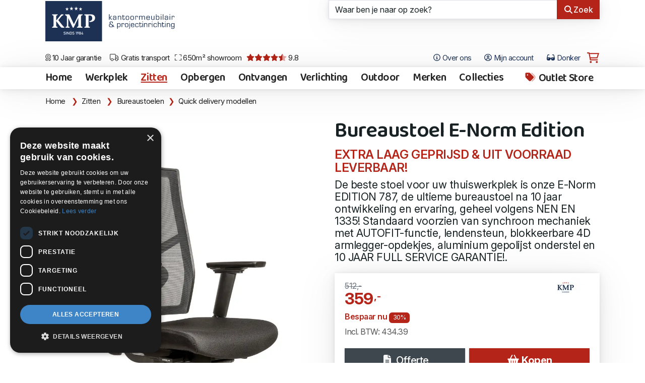

--- FILE ---
content_type: text/html;charset=UTF-8
request_url: https://www.kmpkantoormeubilair.nl/568/bureaustoel-norm-edition.htm
body_size: 45165
content:
<!DOCTYPE html><html class="no-js" data-bs-theme="light" lang="nl"><head><meta charset="utf-8"><meta name="viewport" content="width=device-width, initial-scale=1, minimum-scale=1, shrink-to-fit=no"><link rel="dns-prefetch" href="https://www.google.nl"><link rel="dns-prefetch" href="https://stats.g.doubleclick.net"><link rel="dns-prefetch" href="https://www.google-analytics.com"><link rel="dns-prefetch" href="https://www.googletagmanager.com"><link rel="dns-prefetch" href="https://kit.fontawesome.com"><link rel="dns-prefetch" href="https://www.google.com"><link rel="preconnect" href="https://fonts.googleapis.com"><link rel="preconnect" href="https://fonts.gstatic.com" crossorigin><link rel="preload" as="style" href="https://fonts.googleapis.com/css2?family=Baloo+Da+2:wght@400..800&family=Inter:ital,opsz,wght@0,14..32,100..900;1,14..32,100..900&display=swap"><link href="https://fonts.googleapis.com/css2?family=Baloo+Da+2:wght@400..800&family=Inter:ital,opsz,wght@0,14..32,100..900;1,14..32,100..900&display=swap" rel="stylesheet" media="print" onload="this.media='all'"><noscript><link rel="stylesheet" href="https://fonts.googleapis.com/css2?family=Baloo+Da+2:wght@400..800&family=Inter:ital,opsz,wght@0,14..32,100..900;1,14..32,100..900&display=swap"></noscript><meta name="p:domain_verify" content="00444f5a684d70b7ea35546650e676ae"><meta name="mobile-web-app-capable" content="yes"><meta name="apple-mobile-web-app-capable" content="yes"><meta name="application-name" content="KMP Kantoormeubilair"><meta name="msapplication-navbutton-color" content="#1b2f52"><meta name="apple-mobile-web-app-status-bar-style" content="black-translucent"><meta name="msapplication-starturl" content="https://www.kmpkantoormeubilair.nl"><link rel="shortcut icon" href="/favicon.ico"><link rel="apple-touch-icon" sizes="180x180" href="/gfx/apple-touch-icon.png"><link rel="icon" type="image/png" sizes="32x32" href="/gfx/favicon-32x32.png"><link rel="icon" type="image/png" sizes="16x16" href="/gfx/favicon-16x16.png"><link rel="manifest" href="/manifest.json"><link rel="mask-icon" href="/gfx/safari-pinned-tab.svg" color="#1b2f52"><meta name="msapplication-TileColor" content="#1b2f52"><meta name="msapplication-config" content="/browserconfig.xml"><meta name="theme-color" content="#1b2f52"><script defer src="https://kit.fontawesome.com/af40418ad8.js" crossorigin="anonymous"></script><style>.fa-sr-only, .sr-only { position: absolute; width: 1px; height: 1px; padding: 0; margin: -1px; overflow: hidden; clip: rect(0,0,0,0); white-space: nowrap; border-width: 0; } html .fa, html .fas, html .far, html .fal, html .fad, html .fab, html .fa-sharp, html .fa-thin, html .fa-regular, html .fa-light, html .fa-solid, html .fa-brands, html .fa-duotone, html .fa-kit { font-style: normal; display: inline-block; width: 12.8883px; height: 14.6667px; font-size: 14px; text-align: center; } html .fa-star { font-style: normal; display: inline-block; width: 15.75px; font-size: 16px; text-align: center; } html .list-group-condensed-sm .list-group-item .fa, html .list-group-condensed-sm .list-group-item .fas, html .list-group-condensed-sm .list-group-item .far, html .list-group-condensed-sm .list-group-item .fal, html .list-group-condensed-sm .list-group-item .fad, html .list-group-condensed-sm .list-group-item .fab { font-style: normal; display: inline-block; width: 22.2167px; height: 14.6667px; font-size: 14px; } html .list-group-item .fa, html .list-group-item .fas, html .list-group-item .far, html .list-group-item .fal, html .list-group-item .fad, html .list-group-item .fab { font-style: normal; display: inline-block; width: 14.6667px; height: 14.6667px; font-size: 14px; } html .btn .fa, html .btn .fas, html .btn .far, html .btn .fal, html .btn .fad, html .btn .fab, html .btn .fa-sharp, html .btn .fa-thin, html .btn .fa-regular, html .btn .fa-light, html .btn .fa-solid, html .btn .fa-brands, html .btn .fa-duotone, html .btn .fa-kit { font-style: normal; display: inline-block; width: 14.6667px; height: 14.6667px; font-size: 14px; } html.fontawesome-i2svg-pending .fa-cart-shopping { font-style: normal; display: inline-block; width: 24px; height: 21.35px; font-size: 17.7773px; } html .btn-lg .fa, html .btn-lg .fas, html .btn-lg .far, html .btn-lg .fal, html .btn-lg .fad, html .btn-lg .fab { font-style: normal; display: inline-block; width: 25px; height: 1em; font-size: 14px; } html .fa.icon-lg, html .fas.icon-lg, html .far.icon-lg, html .fal.icon-lg, html .fad.icon-lg, html .fab.icon-lg { font-style: normal; display: inline-block; width: 22.5px; height: 1em; font-size: 14px; } html .fa-star::before, html .fa-star-half::before { content:"\2605"; color: #999; font-size: 22px; line-height: 10px; } html.fontawesome-i2svg-pending .fa-layers { height: 10px; } </style><link href="/shared/bootstrap-5.3.3-dist/css/bootstrap.min.css" rel="stylesheet"><link href="/css/legacy.css?v=08C0C432-C50F-4000-92C488E8A2998363" rel="stylesheet"><link href="/css/print.css?v=08C0C432-C50F-4000-92C488E8A2998363" rel="stylesheet" media="print"><script>(function(w,d,s,l,i){w[l]=w[l]||[];w[l].push({'gtm.start': new Date().getTime(),event:'gtm.js'});var f=d.getElementsByTagName(s)[0], j=d.createElement(s),dl=l!='dataLayer'?'&l='+l:'';j.async=true;j.src= 'https://www.googletagmanager.com/gtm.js?id='+i+dl;f.parentNode.insertBefore(j,f); })(window,document,'script','dataLayer','GTM-KHFV9FK');</script><script type="application/ld+json"> { "@context": "https://schema.org", "@type": "Organization", "image": [ "https://www.kmpkantoormeubilair.nl/gfx/kmp-kantoormeubilair.jpg" ], "@id": "https://www.kmpkantoormeubilair.nl", "name": "KMP Kantoormeubilair", "alternateName" : "KMP", "address": { "@type": "PostalAddress", "streetAddress": "Frankfurtstraat 29-31", "addressLocality": "Lijnden", "addressRegion": "NH", "postalCode": "1175RH", "addressCountry": "NL" }, "aggregateRating": { "@type": "AggregateRating", "ratingValue": "9.8", "bestRating": "10", "worstRating": "1", "reviewCount": "245" }, "url": "https://www.kmpkantoormeubilair.nl", "logo": "https://www.kmpkantoormeubilair.nl/gfx/logo.png", "telephone": "+31206170126", "openingHoursSpecification": [ { "@type": "OpeningHoursSpecification", "dayOfWeek": [ "Monday", "Tuesday", "Wednesday", "Thursday", "Friday" ], "opens": "10:00", "closes": "18:00" } ], "geo": { "@type": "GeoCoordinates", "latitude": 52.399675853, "longitude": 4.84487679384847 } } </script><script type="application/ld+json"> { "@context": "https://schema.org", "@type": "WebSite", "url": "https://www.kmpkantoormeubilair.nl", "potentialAction": { "@type": "SearchAction", "target": "https://www.kmpkantoormeubilair.nl/page-7?criteria={search_term_string}", "query-input": "required name=search_term_string" } } </script><script type="application/ld+json" id="breadcrumbData"> { "@context": "https://schema.org/", "@type": "BreadcrumbList", "itemListElement": [{ "@type": "ListItem", "position": 1, "name": "Home", "item": "https://www.kmpkantoormeubilair.nl" },{ "@type": "ListItem", "position": 2, "name": "Zitten", "item": "https://www.kmpkantoormeubilair.nl/zitten" },{ "@type": "ListItem", "position": 3, "name": "Bureaustoelen", "item": "https://www.kmpkantoormeubilair.nl/zitten-bureaustoelen" } ,{ "@type": "ListItem", "position": 4, "name": "Quick delivery modellen", "item": "https://www.kmpkantoormeubilair.nl/kantoormeubilair-quick-delivery-modellen" } ] } </script><title>KMP Store (Huismerk) Bureaustoel E-Norm Edition | Quick delivery modellen | KMP Kantoormeubilair</title><link rel="canonical" href="https://www.kmpkantoormeubilair.nl/568/bureaustoel-norm-edition.htm"><meta name="description" content="De beste stoel voor uw thuiswerkplek is onze E-Norm EDITION 787, de ultieme bureaustoel na 10 jaar ontwikkeling en ervaring, geheel volgens NEN EN 1335! Standaard voorzien van synchroon mechaniek met AUTOFIT-functie, lendensteun, blokkeerbare 4D armlegger-opdekjes, aluminium gepolijst onderstel en 10 JAAR FULL SERVICE GARANTIE!"><meta property="og:title" content="KMP Store (Huismerk) Bureaustoel E-Norm Edition | Quick delivery modellen | KMP Kantoormeubilair"><meta property="og:description" content="De beste stoel voor uw thuiswerkplek is onze E-Norm EDITION 787, de ultieme bureaustoel na 10 jaar ontwikkeling en ervaring, geheel volgens NEN EN 1335! Standaard voorzien van synchroon mechaniek met AUTOFIT-functie, lendensteun, blokkeerbare 4D armlegger-opdekjes, aluminium gepolijst onderstel en 10 JAAR FULL SERVICE GARANTIE!"><meta property="og:url" content="https://www.kmpkantoormeubilair.nl/568/bureaustoel-norm-edition.htm"><meta property="og:locale" content="nl_NL"><meta property="og:type" content="product"><meta property="og:site_name" content="KMP Kantoormeubilair"><meta property="product:price:amount" content="434.39"><meta property="product:price:currency" content="EUR"><meta property="fb:app_id" content="721664244558032"><meta property="og:brand" content="KMP Store (Huismerk)"><meta property="og:image" content="https://images.kmpkantoormeubilair.nl/60-7.jpg"><meta property="og:image:secure_url" content="https://images.kmpkantoormeubilair.nl/60-7.jpg"><meta property="og:image:width" content="2365px"><meta property="og:image:height" content="3543px"><meta property="og:image:alt" content="Bureaustoel E-Norm Edition"><script type="application/ld+json" id="articleData"> { "@context": "https://schema.org/", "@type": "product", "name": "Bureaustoel E-Norm Edition", "image": [ "https://images.kmpkantoormeubilair.nl/60-7.jpg" ], "description": "De beste stoel voor uw thuiswerkplek is onze E-Norm EDITION 787, de ultieme bureaustoel na 10 jaar ontwikkeling en ervaring, geheel volgens NEN EN 1335! Standaard voorzien van synchroon mechaniek met AUTOFIT-functie, lendensteun, blokkeerbare 4D armlegger-opdekjes, aluminium gepolijst onderstel en 10 JAAR FULL SERVICE GARANTIE!", "sku": "103597", "brand": { "@type": "Brand", "name": "KMP Store (Huismerk)" }, "offers": { "@type": "Offer", "url": "https://www.kmpkantoormeubilair.nl/568/bureaustoel-norm-edition.htm", "priceCurrency": "EUR", "price": "434.39", "availability": "https://schema.org/InStock", "seller": { "@type": "Organization", "name": "KMP Kantoormeubilair" } } } </script></head><body><noscript><iframe src="https://www.googletagmanager.com/ns.html?id=GTM-KHFV9FK" height="0" width="0" style="display:none;visibility:hidden"></iframe></noscript><div class="modal" id="modalBox" tabindex="-1" role="dialog" aria-hidden="true"><div class="modal-dialog"></div></div><div class="wrap wrapChapter5 wrapMenu6 clearfix"><header class="headerWrapper"><div class="container-fluid"><div class="row"><div class="col-3 col-md-6"><div class="logo-box"><a href="/" title="KMP Kantoormeubilair"><img src="/gfx/logo.svg" width="103" height="70" alt="KMP Kantoormeubilair" class="logo"></a><a href="/" title="KMP Kantoormeubilair en projectinrichting"><div class="payOff visible-lg" width="140" height="70">KMP Kantoormeubilair en projectinrichting</div></a></div></div><div class="col-9 col-md-6 position-relative"><div class="position-relative"><form method="GET" role="form" name="search" autocomplete="off" id="zoekbox" action="/zoeken" class="zoekbox raised-large" ><div class="input-group"><input autocomplete="off" placeholder="Waar ben je naar op zoek?" class="form-control border-end-0" type="text" id="autocomplete" name="autocomplete" value="" size="25" maxlength="255"><button class="btn btn-primary" type="submit"><i class="fas fa-search fa-fw"></i><span class="hidden-tablet">Zoek</span></button></div></form><div id="autocompleteResults" class="autocomplete-results raised-large bg-wit"></div></div></div></div></div><div class="container-fluid"><div class="row no-gutters"><div class="col-7"><div class="d-flex flex-row justify-content-start flex-nowrap usp-wrapper"><a href="/over-kmp" class="usp-bullet d-none d-lg-inline-block" title="10 Jaar garantie"><i class="fal fa-award"></i> 10 Jaar garantie</a><a href="/gratis-transport" class="usp-bullet d-none d-md-inline-block" title="Gratis transport"><i class="fal fa-truck"></i> Gratis transport</a><a href="/route" class="usp-bullet d-none d-lg-inline-block" title="650m&sup2; showroom"><i class="fal fa-expand"></i> 650m&sup2; showroom</a><a href="/over-kmp" class="usp-bullet d-none d-xxl-inline-block" title="650m&sup2; showroom"><i class="fal fa-handshake-alt"></i> Deskundig advies</a><a href="https://g.page/r/CXNH3lFdDihxEB0/review" rel="noreferrer" target="_blank" class="usp-bullet" title="Klantwaardering 9.8"><i class="fa fa-star rood"></i><i class="fa fa-star rood"></i><i class="fa fa-star rood"></i><i class="fa fa-star rood"></i><i class="fad fa-star-half rood"></i> 9.8</a></div></div><div class="col-5 text-end"><div class="f_nav"><button type="button" class="btn btn-link dropown-toggle d-none d-md-inline-block" aria-label="Open het menu Over KMP" data-bs-toggle="offcanvas" data-bs-target="#about" title="Over ons"><i class="far fa-info-circle"></i> Over ons </button><div class="offcanvas offcanvas-end" tabindex="-1" id="about" aria-labelledby="aboutTitle"><div class="offcanvas-header bg-20"><h4 class="offcanvas-title" id="aboutTitle">Over ons</h4><button type="button" class="btn-close text-reset" data-bs-dismiss="offcanvas" aria-label="Sluit venster"></button></div><div class="offcanvas-body p-0"><div class="list-group list-group-condesed-sm list-group-flush text-xl"><a href="/over-ons" class="list-group-item" title="Over ons"><i class="far fa-info-circle icon-xl rood fa-fw"></i> Over ons</a><a href="/projecten" class="list-group-item" title="Projecten"><i class="far fa-briefcase icon-xl rood fa-fw"></i> Projecten</a><a href="/nieuwsbrief" class="list-group-item" title="Kortingscodes"><i class="fa-solid fa-eyes rood fa-fw"></i>	Kortingscodes</a><a href="/over-ons-youtube-filmpjes" class="list-group-item" title="YouTube"><i class="fa-brands fa-youtube rood fa-fw"></i>	YouTube</a><a href="/contact" class="list-group-item" title="Contactgegevens"><i class="far fa-envelope icon-xl rood fa-fw"></i> Contactgegevens</a><a href="/documentatie" class="list-group-item" title="Documentatie"><i class="far fa-file-pdf icon-xl rood fa-fw"></i> Documentatie</a><a href="/collecties" class="list-group-item" title="Collecties"><i class="far fa-tags icon-xl rood fa-fw"></i>	Collecties</a><a href="/route" class="list-group-item" title="Route & openingstijden"><i class="far fa-map-marker-alt icon-xl rood fa-fw"></i> Route & openingstijden</a><a href="/voorwaarden" class="list-group-item" title="Leveringsvoorwaarden"><i class="far fa-file-check icon-xl rood fa-fw"></i> Leveringsvoorwaarden</a></div></div></div><a href="/projecten" class="btn btn-link d-none d-xxl-inline-block" title="Projecten"><i class="fa-light fa-briefcase"></i>	Projecten </a><button type="button" class="btn btn-link d-none d-lg-inline-block" aria-label="Open Mijn account" data-bs-toggle="offcanvas" data-bs-target="#userProfile" title="Mijn account"><i class="far fa-user-circle"></i> Mijn account </button><span class="mode-switch d-none d-xl-inline-block"><span class="color-mode"><button class="btn btn-link color-mode__btn light--hidden" title="Licht"><i class="far fa-sun-bright"></i><span class="color-mode-txt"> Licht</span></button></span><span class="color-mode"><button class="btn btn-link color-mode__btn dark--hidden" title="Donker"><i class="fas fa-sunglasses"></i><span class="color-mode-txt"> Donker</span></button></span></span><span id="cartSpace"><span id="cart"><a href="/page-7000" class="btn btn-link btn-cart" title="Winkelwagen"><i class="fa-regular fa-sharp fa-cart-shopping rood"></i></a></span></span></div></div></div></div></header><div class="offcanvas offcanvas-start" data-bs-scroll="true" tabindex="-1" id="userProfile" aria-labelledby="userProfileTitle"><div class="offcanvas-header bg-20"><h4 class="offcnvas-title" id="userProfileTitle"> Inloggen </h4><button type="button" class="btn-close text-reset" data-bs-dismiss="offcanvas" aria-label="Sluit venster"></button></div><div class="offcanvas-body p-0 bg-10"><div class="card"><div class=""><div id="inOutBox" class="card-body"><div id="hasError" class="alert alert-danger alert-block hide"></div><input type="hidden" name="usertoken" id="usertoken" value="70883A5E-DA2C-4201-B1E8F52D57B3D58B"><div class="row"><div class="col-12"><label class="col-form-label" for="LoginName">Loginnaam</label><div class="input-group input-roup-sm"><span class="input-group-text" title="Vul graag je loginnaam in"><i class="fa fa-user fa-fw"></i></span><input type="text" id="LoginName" autocomplete="username" class="form-control" tabindex="1" name="LoginName" placeholder="Loginnaam" value="" maxlength="50"></div></div></div><div class="row mt-2"><div class="col-12"><label class="col-form-label" for="Passwd">Wachtwoord</label><div class="input-group inut-group-sm"><span class="input-group-text" title="U moet een wachtwoord ingeven"><i class="fa fa-lock fa-fw"></i></span><input type="password" tabindex="2" autocomplete="current-password" tabindex="2" class="form-control" id="Passwd" value="" placeholder="Wachtwoord" name="Passwd" maxlength="50"></div></div></div><div class="row my-3"><label class="col-1 col-form-label">&nbsp;</label><div class="col-10"><div class="form-check"><input type="checkbox" class="form-check-input" name="CookieYes" id="CookieYes" value="1"><label class="form-check-label" for="CookieYes"><b>Herken mij op deze pc</b><div class="text-m mt-2">Gebruik deze optie alleen op een computer waar niemand anders toegang toe heeft.</div></label></div></div></div><div class="row"><label class="col-1 col-form-label">&nbsp;</label><div class="col-10"><button id="loginBut" type="submit" name="check" onClick="doLogin(); return false" class="btn btn-primary btn-lg btn-raised btn-block"><i id="loginIcon" class="fa-regular fa-sign-in"></i> Inloggen </button></div></div><div class="row mt-4"><div class="col-12 text-center"><a href="https://www.kmpkantoormeubilair.nl/page-140" class="blauw text-m"><i class="fa-regular fa-info-circle"></i> Gegevens kwijt?</a></div></div><div class="space"></div></div></div></div></div></div><div id="navWrapperGlobal" class="navWrapper raised-large"><a href="/" title="Bureaustoel E-Norm Edition" class="logo-small"><img src="/gfx/logo.svg" alt="KMP Kantoormeubilair" width="74" height="50" class="logo-nav"></a><nav class="navbar navbar-expand-lg navbar-categories" role="navigation"><div class="container-fluid"><button type="button" class="btn btn-link navbar-toggler" data-bs-toggle="collapse" data-bs-target="#navbar-collapse" aria-label="Open het menu hoofdnavigatie"><i class="fa fa-bars"></i></button><div class="collapse navbar-collapse" id="navbar-collapse"><ul class="nav navbar-nav me-auto navbar-left nav-categories"><li class="d-none d-xl-block"><a href="/" title="Home" class="nav-item nav-link">Home</a></li><li><a href="https://www.kmpkantoormeubilair.nl/werkplek" title="Werkplek" class="nav-item nav-link ">Werkplek</a></li><li><a href="https://www.kmpkantoormeubilair.nl/zitten" title="Zitten" class="nav-item nav-link active">Zitten</a></li><li><a href="https://www.kmpkantoormeubilair.nl/opbergen" title="Opbergen" class="nav-item nav-link ">Opbergen</a></li><li><a href="https://www.kmpkantoormeubilair.nl/ontvangen" title="Ontvangen" class="nav-item nav-link ">Ontvangen</a></li><li><a href="https://www.kmpkantoormeubilair.nl/verlichting" title="Verlichting" class="nav-item nav-link ">Verlichting</a></li><li><a href="https://www.kmpkantoormeubilair.nl/outdoor" title="Outdoor" class="nav-item nav-link ">Outdoor</a></li><li><a href="https://www.kmpkantoormeubilair.nl/merken" title="Merken" class="nav-item nav-link ">Merken</a></li><li><a href="/collecties" title="Collecties" class="nav-item nav-link ">Collecties</a></li></ul><ul class="nav navbar-nav navbar-right nav-categories nav-categories-right"><li><a href="https://www.kmpkantoormeubilair.nl/aanbiedingen" title="Outlet Store" class="nav-item nav-link "><i class="fad fa-tags fa-shake fa-fw" style="--fa-animation-iteration-count: 1;"></i> Outlet Store</a></li><li class="d-block d-lg-none"><a href="/over-ons" class="nav-item nav-link normal" title="Over ons">Over ons</a></li><li class="d-block d-lg-none"><span class="mode-switch d-inline-block"><span class="color-mode"><button class="btn btn-link color-mode__btn light--hidden" title="Licht"><i class="far fa-sun-bright"></i><span class="color-mode-txt"> Licht</span></button></span><span class="color-mode"><button class="btn btn-link color-mode__btn dark--hidden" title="Donker"><i class="fas fa-sunglasses"></i><span class="color-mode-txt"> Donker</span></button></span></span></li></ul></div></div></nav></div><section><div class="crumb"><div class="container-fluid"><nav aria-label="breadcrumb"><ol class="breadcrumb"><li class="breadcrumb-item"><a href="/" title="Home">Home</a><span class="divider">&nbsp;</span></li><li class="breadcrumb-item"><a href="https://www.kmpkantoormeubilair.nl/zitten" title="Zitten" rel="home">Zitten</a><span class="divider">&nbsp;</span></li><li class="breadcrumb-item active" aria-current="page"><a href="https://www.kmpkantoormeubilair.nl/zitten-bureaustoelen" title="Bureaustoelen">Bureaustoelen</a></li><li class="breadcrumb-item active" aria-current="page"><a href="https://www.kmpkantoormeubilair.nl/kantoormeubilair-quick-delivery-modellen" title="Quick delivery modellen">Quick delivery modellen</a></li></ol></nav></div></div><div class="container-fluid"><div class="row no-gutters"><div class="col-md-6 relative"><a href="https://images.kmpkantoormeubilair.nl/60-7.jpg" title="Bureaustoel E-Norm Edition" data-desc="" class="extra-image img-1"><img loading="eager" src="https://images.kmpkantoormeubilair.nl/60-7.jpg?twic=v1/resize=960x-" width="960" height="1438" class="img-fluid" id="biage" title="Bureaustoel E-Norm Edition" alt="Bureaustoel E-Norm Edition"></a></div><div class="col-md-6 ps-sm-4 pt-2"><div class="article"><h1>Bureaustoel E-Norm Edition</h1><div class="chapeau">EXTRA LAAG GEPRIJSD & UIT VOORRAAD LEVERBAAR!</div><div class="intro"> De beste stoel voor uw thuiswerkplek is onze E-Norm EDITION 787, de ultieme bureaustoel na 10 jaar ontwikkeling en ervaring, geheel volgens NEN EN 1335! Standaard voorzien van synchroon mechaniek met AUTOFIT-functie, lendensteun, blokkeerbare 4D armlegger-opdekjes, aluminium gepolijst onderstel en 10 JAAR FULL SERVICE GARANTIE!. </div></div><div id="cart-bestelbox"><div class="card-bestelbox raised-large" id="cart-568"><div class="card-body"><div class="row no-gutters"><div class="col-6"></div><div class="col-6"><div class="bestel-logo-box"><a href="/catalogus-kmp-store-huismerk" title="KMP Store (Huismerk)" class="bestel-logo"><img loading="lazy" class="img-fluid" src="https://images.kmpkantoormeubilair.nl/logo.kmp.640.jpg?twic=v1/cover=-x40" width="71" height="40" title="KMP Store (Huismerk)" alt="KMP Store (Huismerk)"></a></div></div></div><div id="cartMessage-568" class="alert alert-danger alert-condensed my-2 hide"></div><div class="actieprijs mt-2">512,-</div><div class="prijs"> 359<span class="superscript">,-</span></div><div class="btw"><div class="my-2 discount"> Bespaar nu <span class="badge badge-danger">30%</span></div><div class="mt-2">Incl. BTW: 434.39</div></div></div><div class="card-body pb-3"><div class="row no-gutters"><div class="col-md-6 pe-md-1 pt-sm-2"><a href="/pagina-7000?id=568&amp;quote=1" class="btn btn-warning btn-lg btn-block raised addToCart" data-event="add_to_quote" title="Offerte"><i class="fa fa-file-alt wit fa-fw"></i> Offerte</a></div><div class="col-md-6 ps-md-1 pt-sm-2"><a href="/pagina-7000?id=568" class="btn btn-primary btn-lg btn-block mt-2 mt-sm-0 raised loud addToCart" data-event="add_to_cart" title="Kopen"><i class="fa fa-shopping-basket fa-fw"></i> Kopen</a></div></div></div><div class="card-footer border-top text-l py-2"><a href="/gratis-transport" class="d-inline-block" title="Gratis transport"><i class="far fa-shipping-fast rood fa-fw"></i> Gratis transport!</a><a href="/over-kmp" class="d-inline-block text-end fr" title="Veilig betalen">Veilig betalen <img src="/gfx/ideal-logo.svg" class="ideal" alt="iDeal logo" width="20" height="18"><img src="/gfx/bancontact-logo.svg" class="ideal" alt="Bancontact logo" width="25" height="18"></a></div></div></div></div></div></div></section><section><div class="container-fluid mb-4"><div class="imge-box-third herobu raisd-large"><a href="https://images.kmpkantoormeubilair.nl/10th.jpg" title="Bureaustoel E-Norm Edition" data-desc="" data-clipboard-text="https://images.kmpkantoormeubilair.nl/10th.jpg" class="extra-image btn-copy extra-image-height img-2"><img src="https://images.kmpkantoormeubilair.nl/10th.jpg?twic=v1/resize=-x300" loading="lazy" width="405" height="300" title="Bureaustoel E-Norm Edition" alt="Bureaustoel E-Norm Edition" class="ig-fluid"></a><a href="https://images.kmpkantoormeubilair.nl/60-2.jpg" title="Bureaustoel E-Norm Edition" data-desc="" data-clipboard-text="https://images.kmpkantoormeubilair.nl/60-2.jpg" class="extra-image btn-copy extra-image-height img-3"><img src="https://images.kmpkantoormeubilair.nl/60-2.jpg?twic=v1/resize=-x300" loading="lazy" width="200" height="300" title="Bureaustoel E-Norm Edition" alt="Bureaustoel E-Norm Edition" class="ig-fluid"></a><a href="https://images.kmpkantoormeubilair.nl/60-5.jpg" title="Bureaustoel E-Norm Edition" data-desc="" data-clipboard-text="https://images.kmpkantoormeubilair.nl/60-5.jpg" class="extra-image btn-copy extra-image-height img-4"><img src="https://images.kmpkantoormeubilair.nl/60-5.jpg?twic=v1/resize=-x300" loading="lazy" width="200" height="300" title="Bureaustoel E-Norm Edition" alt="Bureaustoel E-Norm Edition" class="ig-fluid"></a><a href="https://images.kmpkantoormeubilair.nl/60-6.jpg" title="Bureaustoel E-Norm Edition" data-desc="" data-clipboard-text="https://images.kmpkantoormeubilair.nl/60-6.jpg" class="extra-image btn-copy extra-image-height img-5"><img src="https://images.kmpkantoormeubilair.nl/60-6.jpg?twic=v1/resize=-x300" loading="lazy" width="200" height="300" title="Bureaustoel E-Norm Edition" alt="Bureaustoel E-Norm Edition" class="ig-fluid"></a></div><div class="row no-gutters"><div class="col-md-6"><div class="space"></div><a href="https://www.kmpkantoormeubilair.nl/kantoormeubilair-nen-1335" title="NEN-EN 1335" class="award-logo"><img class="img-fluid" loading="lazy" src="https://images.kmpkantoormeubilair.nl/kernmerk.300.nen-en-1335.jpg?twic=v1/cover=100x100" width="100" height="100" title="NEN-EN 1335" alt="NEN-EN 1335"></a><div class="space"></div><div class="downlads my-3"><h2 class="my-3">Downloads</h2><div class="card-deck download-deck card-deck-2"><div class="card download-card rased"><div class="download-left"><a data-toggle="modal" href="/includes/general.download.cfm?download=0D8EC54B04" rel="nofollow" title="Samenstellingsetiket 787 Edition" data-bs-target="#modalBox"><img loading="lazy" src="https://images.kmpkantoormeubilair.nl/covers/Samenstellingsetiket 787 Edition_page_1.jpg" alt="Samenstellingsetiket 787 Edition" class="lazy download-cover"></a></div><div class="download-right"><div class="download-heading"><a data-toggle="modal" href="/includes/general.download.cfm?download=0D8EC54B04" rel="nofollow" title="Samenstellingsetiket 787 Edition" data-bs-target="#modalBox"><div class="label label-secondary label-download">KMP Store (Huismerk)</div> Samenstellingsetiket 787 Edition </a></div></div><div class="download-footer"><a data-toggle="modal" href="/includes/general.download.cfm?download=0D8EC54B04" rel="nofollow" title="Download" data-bs-target="#modalBox" class="btn btn-link btn-left"><i class="far fa-file-download fa-fw"></i> Download</a></div></div></div></div></div><div class="col-md-6 ps-sm-4"><div class="article"><div class="mb-2"></div><div class="txt"><p><span style="background-color:#ffffff; color:#333333; font-size:14px">Standaard inclusief:&nbsp;</span></p><ul><li>In hoogte verstelbare netbespannen design rug</li><li>In diepte verstelbare lendesteun</li><li>Gestoffeerde comfort zitting met stiknaden</li><li>In hoogte-, breedte- (36-51cm) en diepte instelbare schuine armleggers</li><li>Blokkeerbare 4D armlegger opdekjes</li><li>Schuifzitting 6cm instelbaar</li><li>Donati D109 mechaniek met automatische gewichtsregeling en rail</li><li>Verchroomde gaslift 140mm</li><li>Aluminium gepolijst onderstel</li><li>Multifunctionele wielen</li><li>10 jaar full-service garantie&nbsp;</li></ul></div></div><div class="card raised-large"><div class="card-body"><div class="row"><div class="col-lg-4 col-md-5 col-sm-6"><a href="/catalogus-kmp-store-huismerk" title="KMP Store (Huismerk)" class="bestel-logo"><img loading="lazy" class="img-fluid" src="https://images.kmpkantoormeubilair.nl/logo.kmp.640.jpg?twic=v1/cover=-x40" width="71" height="40" title="KMP Store (Huismerk)" alt="KMP Store (Huismerk)"></a></div></div><hr><div class="row"><div class="col-5">Bestelnummer</div><div class="col-7"><b>103597</b></div></div><div class="row"><div class="col-5"> Merk </div><div class="col-7"><a href="/catalogus-kmp-store-huismerk" title="KMP Store (Huismerk)" class="tap-target blue"><b>KMP Store (Huismerk)</b></a></div></div><div class="row"><div class="col-5"> Designer </div><div class="col-7"><a href="/designers-private-label" title="PRIVATE LABEL" class="tap-target blue"><b>PRIVATE LABEL</b></a></div></div><div class="row"><div class="col-5">Rubrieken</div><div class="col-7"><a href="/zitten-bureaustoelen" title="Bureaustoelen" class="tap-target blue">Bureaustoelen</a><br><a href="/aanbiedingen-speciale-acties" title="Speciale acties" class="tap-target blue">Speciale acties</a><br><a href="/werkplek-thuiswerkplek" title="Thuiswerkplek" class="tap-target blue">Thuiswerkplek</a></div></div><div class="row"><div class="col-5">Collecties</div><div class="col-7"><a href="https://www.kmpkantoormeubilair.nl/kantoormeubilair-quick-delivery-modellen" title="Quick delivery modellen" class="tap-target blue">Quick delivery modellen</a><br><a href="https://www.kmpkantoormeubilair.nl/kantoormeubilair-nen-1335" title="NEN-EN 1335" class="tap-target blue">NEN-EN 1335</a></div></div><div class="row"><div class="col-5">Verkrijgbaar in de kleuren</div><div class="col-7 "><div class="d-flex flex-wrap"><div class="badge badge-border badge-colors">Oasis Zwart</div></div></div></div></div><div class="card-footer text-m line-height-m "><b>Bureaustoel E-Norm Edition in de showroom bekijken?</b><br> Bel 020 617 01 26 om zeker te zijn dat deze aanwezig is. <div class="social-row hidden-print"><a class="btn btn-link btn-print" href="/print-568" title="Afdrukken" rel="nofollow noopener"><i class="fa fa-print"></i></a><a href="https://www.facebook.com/sharer/sharer.php?u=https%3A%2F%2Fwww%2Ekmpkantoormeubilair%2Enl%2F568%2Fbureaustoel%2Dnorm%2Dedition%2Ehtm" target="_blank" rel="noopener" class="btn btn-link btn-share" title="Delen op Facebook"><i class="fab fa-facebook fa-fw"></i></a><a href="https://www.linkedin.com/shareArticle?mini=true&amp;url=https%3A%2F%2Fwww%2Ekmpkantoormeubilair%2Enl%2F568%2Fbureaustoel%2Dnorm%2Dedition%2Ehtm&amp;summary=Bureaustoel%20E%2DNorm%20Edition" target="_blank" rel="noopener" title="Delen op LinkedIn" class="btn btn-link btn-share"><i class="fab fa-linkedin fa-fw"></i></a><a href="https://pinterest.com/pin/create/button/?url=https%3A%2F%2Fwww%2Ekmpkantoormeubilair%2Enl%2F568%2Fbureaustoel%2Dnorm%2Dedition%2Ehtm&amp;media=https://www.kmpkantoormeubilair.nl/gfx/kmp-kantoormeubilair.jpg&amp;description=Bureaustoel%20E%2DNorm%20Edition" title="Delen op Pinterest" target="_blank" rel="noopener" class="btn btn-link btn-share"><i class="fab fa-pinterest fa-fw"></i></a><a href="https://api.whatsapp.com/send?text=https%3A%2F%2Fwww%2Ekmpkantoormeubilair%2Enl%2F568%2Fbureaustoel%2Dnorm%2Dedition%2Ehtm" target="_blank" rel="noopener" class="btn btn-link btn-share" title="Stuur een WhatsApp"><i class="fab fa-whatsapp fa-fw"></i></a></div></div></div></div></div></div></section><section class="my-3"><hr><div class="container-fluid"><div class="row"><div class="col-12"><h2 class="mb-3"><b>Kijk ook eens naar…</b></h2><div class="card-deck"><div class="card card-product"><div class="card-img"><a href="https://www.kmpkantoormeubilair.nl/3636/kmp-bureaustoel-norm-comfort-npr1813.htm" title="KMP Bureaustoel E-Norm Comfort NPR1813" class="stretched-link"><img loading="lazy" src="https://images.kmpkantoormeubilair.nl/787 Remastered_right.jpeg?twic=v1/resize=640x-" width="640" height="1021" title="KMP Bureaustoel E-Norm Comfort NPR1813" alt="KMP Bureaustoel E-Norm Comfort NPR1813" class="card-mg-top img-fluid img-product"></a></div><div class="card-body"><div class="card-abs rased-large"><h3 class="card-title"><a href="https://www.kmpkantoormeubilair.nl/3636/kmp-bureaustoel-norm-comfort-npr1813.htm" title="KMP Bureaustoel E-Norm Comfort NPR1813" class="stretched-link">KMP Bureaustoel E-Norm Comfort NPR1813</a></h3><div class="pricebox"><div class="actieprijs">686,-</div><div class="prijs"><b>464<span class="superscript">,-</span></b></div><div class="discount"> Bespaar nu <span class="badge badge-danger badge-discount">33%</span></div></div></div></div></div><div class="card card-product"><div class="card-img"><a href="https://www.kmpkantoormeubilair.nl/4243/kmp-bureaustoel-norm-edition.htm" title="KMP Bureaustoel E-Norm Edition " class="stretched-link"><img loading="lazy" src="https://images.kmpkantoormeubilair.nl/61-2.jpg?twic=v1/resize=640x-" width="640" height="958" title="KMP Bureaustoel E-Norm Edition " alt="KMP Bureaustoel E-Norm Edition " class="card-mg-top img-fluid img-product"></a></div><div class="card-body"><div class="card-abs rased-large"><h3 class="card-title"><a href="https://www.kmpkantoormeubilair.nl/4243/kmp-bureaustoel-norm-edition.htm" title="KMP Bureaustoel E-Norm Edition " class="stretched-link">KMP Bureaustoel E-Norm Edition </a></h3><div class="pricebox"><div class="actieprijs">530,-</div><div class="prijs"><b>369<span class="superscript">,-</span></b></div><div class="discount"> Bespaar nu <span class="badge badge-danger badge-discount">31%</span></div></div></div></div></div><div class="card card-product"><div class="card-img"><a href="https://www.kmpkantoormeubilair.nl/2332/kmp-bureaustoel-norm-npr-1813.htm" title="KMP Bureaustoel E-Norm NPR 1813" class="stretched-link"><img loading="lazy" src="https://images.kmpkantoormeubilair.nl/787_Remastered Mesh NPR.jpeg?twic=v1/resize=640x-" width="640" height="995" title="KMP Bureaustoel E-Norm NPR 1813" alt="KMP Bureaustoel E-Norm NPR 1813" class="card-mg-top img-fluid img-product"></a></div><div class="card-body"><div class="card-abs rased-large"><h3 class="card-title"><a href="https://www.kmpkantoormeubilair.nl/2332/kmp-bureaustoel-norm-npr-1813.htm" title="KMP Bureaustoel E-Norm NPR 1813" class="stretched-link">KMP Bureaustoel E-Norm NPR 1813</a></h3><div class="pricebox"><div class="actieprijs">666,-</div><div class="prijs"><b>444<span class="superscript">,-</span></b></div><div class="discount"> Bespaar nu <span class="badge badge-danger badge-discount">34%</span></div></div></div></div></div></div></div></div></div></section><input type="hidden" id="articleId" name="articleId" value="568"><input type="hidden" id="gtm-event" name="gtm-event" value="view_item"><section><div class="bg-5 py-l-1"><div class="container-fluid"><div class="row"><div class="col-xl-3 col-sm-6 col-12 relative"><a href="https://www.kmpkantoormeubilair.nl/kantoormeubilair-atollo" title="Atollo tafellampen met 25% korting!"><div class="row no-gutters py-2"><div class="col-3 col-lg-2 text-center"><i class="fa-light fa-euro icon-xxl"></i></div><div class="col-9 col-lg-10"><h5>Atollo tafellampen met 25% korting!</h5><div class="text-l line-height-l">Tijdloos object van Italiaans design</div></div></div></a></div><div class="col-xl-3 col-sm-6 col-12"><a href="/nieuwsbrief-584" title="14 Boekenkasten met hoge korting!"><div class="row no-gutters py-2"><div class="col-3 col-lg-2 text-center"><i class="fa-light fa-envelope-dot icon-xxl"></i></div><div class="col-9 col-lg-10"><h5>14 Boekenkasten met hoge korting!</h5></div></div></a></div><div class="col-xl-3 col-sm-6 col-12"><a href="/nieuwsbrief" title="Ontvang extra hoge korting met deze codes!"><div class="row no-gutters py-2"><div class="col-3 col-lg-2 text-center"><i class="fa-light fa-piggy-bank icon-xxl"></i></div><div class="col-9 col-lg-10"><h5>Kortingscodes</h5><div class="text-l line-height-l">Ontvang extra hoge korting met deze codes!</div></div></div></a></div><div class="col-xl-3 col-sm-6 col-12"><a href="/collecties" title="Collecties"><div class="row no-gutters py-2"><div class="col-3 col-lg-2 text-center"><i class="fa-light fa-tags icon-xxl"></i></div><div class="col-9 col-lg-10"><h5>Collecties</h5><div class="text-l line-height-l">Actuele en populaire collecties</div></div></div></a></div></div></div></div></section><section class="bg-allcats bg-10 d-none d-lg-block"><div class="container-fluid"><div class="d-flex flex-row"><div class="allcats-box"><h4 class="ms-1 mb-2"><a href="https://www.kmpkantoormeubilair.nl/werkplek" title="Werkplek">Werkplek</a></h4><div class="link-box"><a href="https://www.kmpkantoormeubilair.nl/werkplek-bureaus" title="Bureaus" class="list-goup-item">Bureaus</a><a href="https://www.kmpkantoormeubilair.nl/werkplek-thuiswerkplek" title="Thuiswerkplek" class="list-goup-item">Thuiswerkplek</a><a href="https://www.kmpkantoormeubilair.nl/werkplek-zit-sta-bureaus" title="Zit-Sta bureaus" class="list-goup-item">Zit-Sta bureaus</a><a href="https://www.kmpkantoormeubilair.nl/werkplek-directiemeubilair" title="Directiemeubilair" class="list-goup-item">Directiemeubilair</a><a href="https://www.kmpkantoormeubilair.nl/werkplek-akoestiek" title="Akoestiek &amp; Privacy" class="list-goup-item">Akoestiek & Privacy</a><a href="https://www.kmpkantoormeubilair.nl/werkplek-tafels" title="Tafels" class="list-goup-item">Tafels</a><a href="https://www.kmpkantoormeubilair.nl/werkplek-vergadertafels" title="Vergadertafels" class="list-goup-item">Vergadertafels</a></div></div><div class="allcats-box"><h4 class="ms-1 mb-2"><a href="https://www.kmpkantoormeubilair.nl/zitten" title="Zitten">Zitten</a></h4><div class="link-box"><a href="https://www.kmpkantoormeubilair.nl/zitten-barkrukken" title="Barkrukken" class="list-goup-item">Barkrukken</a><a href="https://www.kmpkantoormeubilair.nl/zitten-bureaustoelen" title="Bureaustoelen" class="list-goup-item">Bureaustoelen</a><a href="https://www.kmpkantoormeubilair.nl/zitten-stoelen" title="Stoelen" class="list-goup-item">Stoelen</a><a href="https://www.kmpkantoormeubilair.nl/zitten-fauteuil" title="Fauteuil" class="list-goup-item">Fauteuil</a><a href="https://www.kmpkantoormeubilair.nl/zitten-bankstel" title="Bank &amp; Sofa" class="list-goup-item">Bank & Sofa</a><a href="https://www.kmpkantoormeubilair.nl/zitten-werkkrukken" title="Werkkrukken" class="list-goup-item">Werkkrukken</a><a href="https://www.kmpkantoormeubilair.nl/zitten-zitelementen" title="Zitelementen" class="list-goup-item">Zitelementen</a></div></div><div class="allcats-box"><h4 class="ms-1 mb-2"><a href="https://www.kmpkantoormeubilair.nl/opbergen" title="Opbergen">Opbergen</a></h4><div class="link-box"><a href="https://www.kmpkantoormeubilair.nl/opbergen-kasten" title="Kasten" class="list-goup-item">Kasten</a><a href="https://www.kmpkantoormeubilair.nl/opbergen-opruimen" title="Opruimen" class="list-goup-item">Opruimen</a><a href="https://www.kmpkantoormeubilair.nl/opbergen-archiefstellingen" title="Archiefstellingen" class="list-goup-item">Archiefstellingen</a><a href="https://www.kmpkantoormeubilair.nl/opbergen-dossierkasten" title="Dossierkasten" class="list-goup-item">Dossierkasten</a><a href="https://www.kmpkantoormeubilair.nl/opbergen-presentatiekasten" title="Presentatiekasten" class="list-goup-item">Presentatiekasten</a><a href="https://www.kmpkantoormeubilair.nl/opbergen-ladeblokken" title="Ladeblokken" class="list-goup-item">Ladeblokken</a><a href="https://www.kmpkantoormeubilair.nl/opbergen-trolleys" title="Trolleys" class="list-goup-item">Trolleys</a></div></div><div class="allcats-box"><h4 class="ms-1 mb-2"><a href="https://www.kmpkantoormeubilair.nl/ontvangen" title="Ontvangen">Ontvangen</a></h4><div class="link-box"><a href="https://www.kmpkantoormeubilair.nl/ontvangen-receptie" title="Receptie" class="list-goup-item">Receptie</a><a href="https://www.kmpkantoormeubilair.nl/ontvangen-garderobe" title="Garderobe" class="list-goup-item">Garderobe</a><a href="https://www.kmpkantoormeubilair.nl/ontvangen-kleedkamer" title="Kleedkamer" class="list-goup-item">Kleedkamer</a><a href="https://www.kmpkantoormeubilair.nl/ontvangen-wachtkamer" title="Wachtkamer" class="list-goup-item">Wachtkamer</a><a href="https://www.kmpkantoormeubilair.nl/ontvangen-horeca" title="Horeca" class="list-goup-item">Horeca</a></div></div><div class="allcats-box"><h4 class="ms-1 mb-2"><a href="https://www.kmpkantoormeubilair.nl/verlichting" title="Verlichting">Verlichting</a></h4><div class="link-box"><a href="https://www.kmpkantoormeubilair.nl/verlichting-bureaulampen" title="Bureaulampen" class="list-goup-item">Bureaulampen</a><a href="https://www.kmpkantoormeubilair.nl/verlichting-tafellampen" title="Tafellampen" class="list-goup-item">Tafellampen</a><a href="https://www.kmpkantoormeubilair.nl/verlichting-hanglampen" title="Hanglampen" class="list-goup-item">Hanglampen</a><a href="https://www.kmpkantoormeubilair.nl/verlichting-wandlampen" title="Wandlampen" class="list-goup-item">Wandlampen</a><a href="https://www.kmpkantoormeubilair.nl/verlichting-vloerlampen" title="Vloerlampen" class="list-goup-item">Vloerlampen</a><a href="https://www.kmpkantoormeubilair.nl/verlichting-lichtobjecten" title="Lichtobjecten" class="list-goup-item">Lichtobjecten</a><a href="https://www.kmpkantoormeubilair.nl/verlichting-railverlichting" title="Railverlichting" class="list-goup-item">Railverlichting</a></div></div><div class="allcats-box"><h4 class="ms-1 mb-2"><a href="https://www.kmpkantoormeubilair.nl/outdoor" title="Outdoor">Outdoor</a></h4><div class="link-box"><a href="https://www.kmpkantoormeubilair.nl/outdoor-lounge" title="Lounge" class="list-goup-item">Lounge</a><a href="https://www.kmpkantoormeubilair.nl/outdoor-terras" title="Terras &amp; Tuin" class="list-goup-item">Terras & Tuin</a></div></div></div></div></section><section class="contact"><div class="container-fluid"><div class="row"><div class="col-md-3"><div class="socialFooter"><a href="/" title="Home" class="btn btn-link"><i class="fa fa-home fa-fw rood"></i></a><a href="/contact" title="Informatie aanvragen" class="btn btn-link"><i class="fa fa-envelope fa-fw"></i></a><a href="/" title="Naar boven" class="btn btn-link top"><i class="fa fa-chevron-circle-up fa-fw"></i></a><a class="btn btn-link" data-bs-toggle="offcanvas" data-bs-target="#userProfile" title="Inloggen"><i class="fa fa-lock fa-fw"></i></a></div></div><div class="col-md-3 text-l pt-2"><p><strong>KMP Kantoormeubilair</strong><br />Airport Business Park<br />Frankfurtstraat 29-31<br />1175 RH&nbsp; Lijnden</p></div><div class="col-md-3 text-l pt-2"><a href="tel:+31206170126" class="hidden-sm py-3 px-2" title="Bel met KMP Kantoormeubilair "><i class="fas fa-phone-rotary fa-fw rood"></i> 020-617 01 26</a><br><a href="mailto:info@kmpkantoormeubilair.nl" class="py-3 px-2" title="Mail met KMP Kantoormeubilair "><i class="fas fa-envelope fa-fw rood"></i> info@kmpkantoormeubilair.nl</a><br><br></div><div class="col-md-3 text-l pt-2"><a href="https://www.facebook.com/kmpkantoor" rel="noreferrer" class="hidden-sm py-3 px-2" target="_blank" title="KMP Kantoormeubilair op Facebook"><i class="fab fa-facebook-square rood fa-fw"></i> Facebook</a><br><a href="https://www.instagram.com/kmp_kantoormeubilair/" rel="noreferrer" class="hidden-sm py-3 px-2" target="_blank" title="KMP Kantoormeubilair op Instagram"><i class="fab fa-instagram rood fa-fw"></i> Instagram</a></div></div></div></section><section class="disclaimer"><p>KMP Kantoormeubilair levert aan BEDRIJVEN en PARTICULIEREN. ALLE GENOEMDE PRIJZEN ZIJN EXCL. 21% B.T.W. Transport-en/of Montagekosten op aanvraag. Aan deze website kunnen geen rechten worden ontleend. KMP Kantoormeubilair VOF &copy; 2003-2025. Alle rechten voorbehouden. Lees voor gebruik graag de <a href="/leveringsvoorwaarden">leveringsvoorwaarden</a> en het <a href="/privacy">privacy reglement</a>.</p></section></div><div class="hide dot"></div><div class="dropdown-backdrop"></div><div id="menuid" class="hide">6</div><div id="languageid" class="hide">1</div><div id="name" class="hide"></div><div id="concernid" class="hide">0</div><script defer="defer" src="https://code.jquery.com/jquery-3.7.1.min.js" integrity="sha256-/JqT3SQfawRcv/BIHPThkBvs0OEvtFFmqPF/lYI/Cxo=" crossorigin="anonymous"></script><script defer="defer" src="https://code.jquery.com/jquery-migrate-3.5.2.min.js" integrity="sha256-ocUeptHNod0gW2X1Z+ol3ONVAGWzIJXUmIs+4nUeDLI=" crossorigin="anonymous"></script><script defer="defer" type="text/javascript" src="https://cdn.jsdelivr.net/npm/slick-carousel@1.8.1/slick/slick.min.js"></script><script defer="defer" src="/js/site.js?v=08C0C432-C50F-4000-92C488E8A2998363"></script><script src="https://instant.page/5.1.1" type="module" integrity="sha384-MWfCL6g1OTGsbSwfuMHc8+8J2u71/LA8dzlIN3ycajckxuZZmF+DNjdm7O6H3PSq"></body></html>


--- FILE ---
content_type: text/css
request_url: https://www.kmpkantoormeubilair.nl/css/print.css?v=08C0C432-C50F-4000-92C488E8A2998363
body_size: 721
content:
body {
	background: #fff;
}
.logo {position: relative;top: 0;left: -5px;height: 70px;width: auto;margin: 20px 8px;}
.space {width: 100%;clear:both;position:relative;width: 100%;height:10px;}
.spaceline {clear: both;background-color: #E5E5E5;border-bottom: 1px solid #FFFFFF;height: 1px;margin:8px 1px;overflow: hidden;}
.spaceline2 {border-top: 4px solid #2EAADC;width: 100%;clear:both;position:relative;height: 4px;top: 10px;margin:0 0 10px 0;padding:0;}


.hide, .benchmark, .hideIt, #courtesy, .outerSearchBox, .noPrint, .btn, .subNavContainer, .botNavContainer, .layerNavContainer, .print, .socialLinks, 
.reactot, .main, .advert, .crumb, .courtesy, .socialBg, .footerContainer, .top-header, .layerLogo  {
	display:none;
	}

@page {margin: 2cm 3cm;}
img {border: none;}

/*
a:link:after, a:visited:after {content:" (url: " attr(href) ")  ";font-weight: normal;text-decoration: none;}
*/
a.noLink:after {content:"";}

a.logo:after {
	content:"";
  }
	
p {
    widows: 2;
		orphans: 4;
}

.shadow {border: 1px solid #d1d1d1;	}
	



--- FILE ---
content_type: image/svg+xml
request_url: https://ka-p.fontawesome.com/releases/v6.7.2/svgs/solid/sunglasses.svg?token=af40418ad8
body_size: 513
content:
<svg xmlns="http://www.w3.org/2000/svg" viewBox="0 0 576 512"><!--! Font Awesome Pro 6.7.2 by @fontawesome - https://fontawesome.com License - https://fontawesome.com/license (Commercial License) Copyright 2024 Fonticons, Inc. --><path d="M118.6 80c-11.5 0-21.4 7.9-24 19.1L57 260.3c20.5-6.2 48.3-12.3 78.7-12.3c32.3 0 61.8 6.9 82.8 13.5c10.6 3.3 19.3 6.7 25.4 9.2c3.1 1.3 5.5 2.4 7.3 3.2c.9 .4 1.6 .7 2.1 1l.6 .3 .2 .1c0 0 .1 0 .1 0c0 0 0 0 0 0s0 0 0 0L247.9 288s0 0 0 0l6.3-12.7c5.8 2.9 10.4 7.3 13.5 12.7l40.6 0c3.1-5.3 7.7-9.8 13.5-12.7l6.3 12.7s0 0 0 0c-6.3-12.7-6.3-12.7-6.3-12.7s0 0 0 0s0 0 0 0c0 0 .1 0 .1 0l.2-.1 .6-.3c.5-.2 1.2-.6 2.1-1c1.8-.8 4.2-1.9 7.3-3.2c6.1-2.6 14.8-5.9 25.4-9.2c21-6.6 50.4-13.5 82.8-13.5c30.4 0 58.2 6.1 78.7 12.3L481.4 99.1c-2.6-11.2-12.6-19.1-24-19.1c-3.1 0-6.2 .6-9.2 1.8L416.9 94.3c-12.3 4.9-26.3-1.1-31.2-13.4s1.1-26.3 13.4-31.2l31.3-12.5c8.6-3.4 17.7-5.2 27-5.2c33.8 0 63.1 23.3 70.8 56.2l43.9 188c1.7 7.3 2.9 14.7 3.5 22.1c.3 1.9 .5 3.8 .5 5.7l0 6.7 0 41.3 0 16c0 61.9-50.1 112-112 112l-44.3 0c-59.4 0-108.5-46.4-111.8-105.8L306.6 352l-37.2 0-1.2 22.2C264.9 433.6 215.8 480 156.3 480L112 480C50.1 480 0 429.9 0 368l0-16 0-41.3L0 304c0-1.9 .2-3.8 .5-5.7c.6-7.4 1.8-14.8 3.5-22.1l43.9-188C55.5 55.3 84.8 32 118.6 32c9.2 0 18.4 1.8 27 5.2l31.3 12.5c12.3 4.9 18.3 18.9 13.4 31.2s-18.9 18.3-31.2 13.4L127.8 81.8c-2.9-1.2-6-1.8-9.2-1.8zM64 325.4L64 368l105.6-52.8c-10.7-1.9-22.2-3.2-33.9-3.2c-23.7 0-46.2 5.1-63.2 10.5c-3.1 1-5.9 1.9-8.5 2.9zm409.8-10.3c-10.5-1.9-21.9-3.1-33.4-3.1c-23.7 0-46.4 5.1-63.6 10.5c-2.7 .8-5.2 1.7-7.5 2.5l2.3 41.2 102.3-51.1z"/></svg>

--- FILE ---
content_type: image/svg+xml
request_url: https://ka-p.fontawesome.com/releases/v6.7.2/svgs/light/briefcase.svg?token=af40418ad8
body_size: 94
content:
<svg xmlns="http://www.w3.org/2000/svg" viewBox="0 0 512 512"><!--! Font Awesome Pro 6.7.2 by @fontawesome - https://fontawesome.com License - https://fontawesome.com/license (Commercial License) Copyright 2024 Fonticons, Inc. --><path d="M160 48l0 48 192 0 0-48c0-8.8-7.2-16-16-16L176 32c-8.8 0-16 7.2-16 16zM128 96l0-48c0-26.5 21.5-48 48-48L336 0c26.5 0 48 21.5 48 48l0 48 64 0c35.3 0 64 28.7 64 64l0 256c0 35.3-28.7 64-64 64L64 480c-35.3 0-64-28.7-64-64L0 160c0-35.3 28.7-64 64-64l64 0zm240 32l-224 0-80 0c-17.7 0-32 14.3-32 32l0 96 144 0 32 0 96 0 32 0 144 0 0-96c0-17.7-14.3-32-32-32l-80 0zM480 288l-144 0 0 48c0 17.7-14.3 32-32 32l-96 0c-17.7 0-32-14.3-32-32l0-48L32 288l0 128c0 17.7 14.3 32 32 32l384 0c17.7 0 32-14.3 32-32l0-128zm-272 0l0 48 96 0 0-48-96 0z"/></svg>